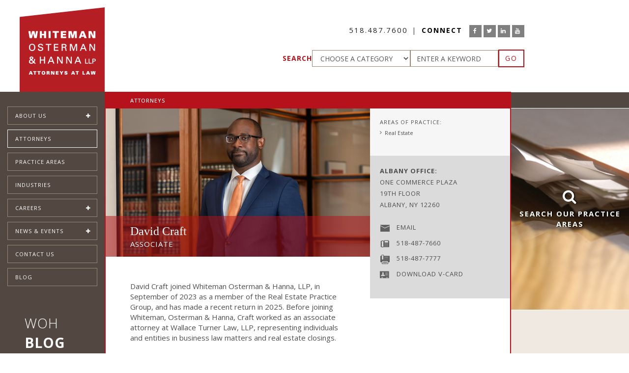

--- FILE ---
content_type: text/html;charset=UTF-8
request_url: https://www.woh.com/attorneys/160/david-craft/
body_size: 9243
content:

<!DOCTYPE html>
<html lang="en">

<head>
    <title>Attorney David Craft - Whiteman Osterman & Hanna LLP - Albany, NY</title>
    <meta charset="utf-8">
    <meta http-equiv="X-UA-Compatible" content="IE=edge">
    <meta name="viewport" content="width=device-width, initial-scale=1">
	<link rel="shortcut icon" href="https://www.woh.com/favicon.ico">
	
	<meta name="Description" content="Attorney David Craft - Whiteman Osterman & Hanna LLP - Albany, NY" />
    <meta name="Keywords" content="Attorney, David Craft, Albany, NY" />
    <meta name="Author" content="Spiral Design Studio (www.spiraldesign.com)" />
	<meta name="revisit-after" content="30 days" />
	<meta name="revisit" content="30 days" />
	
	
	<meta property="og:title" content="Attorney David Craft" />
	<meta property="og:url" content="http://www.woh.com/attorneys/160/david-craft/" />
	<meta property="og:image" content="https://www.woh.com/img/attorney_pics/image-230914031031211.jpg" />
	<meta property="og:site_name" content="Whiteman Osterman & Hanna LLP" />
	<meta property="og:description" content="Attorney David Craft - Whiteman Osterman & Hanna LLP - Albany, NY" />
	<meta property="og:type" content="Website"/>
	<meta name="twitter:card" content="summary" />
	<meta name="twitter:title" content="Attorney David Craft" />
	<meta name="twitter:description" content="Attorney David Craft - Whiteman Osterman & Hanna LLP - Albany, NY" />
	<meta name="twitter:image" content="https://www.woh.com/img/attorney_pics/image-230914031031211.jpg" />
	<meta itemprop="image" content="https://www.woh.com/img/attorney_pics/image-230914031031211.jpg" />
	<meta name="DC.Title" content="Attorney David Craft" />
	<meta name="DC.Subject" content="Attorney David Craft - Whiteman Osterman & Hanna LLP - Albany, NY" />
	<meta name="DC.Description" content="Attorney David Craft - Whiteman Osterman & Hanna LLP - Albany, NY" />


    
	<link href="https://www.woh.com/css/bootstrap.min.css" rel="stylesheet">

    <!-- HTML5 Shim and Respond.js IE8 support of HTML5 elements and media queries -->
    <!-- WARNING: Respond.js doesn't work if you view the page via file:// -->
    <!--[if lt IE 9]>
        <script src="https://oss.maxcdn.com/libs/html5shiv/3.7.0/html5shiv.js"></script>
        <script src="https://oss.maxcdn.com/libs/respond.js/1.4.2/respond.min.js"></script>
    <![endif]-->

	
	<script src="https://www.woh.com/js/jquery.min.js"></script>
	<script src="https://www.woh.com/js/bootstrap.min.js"></script>

	
	<link rel="stylesheet" href="https://www.woh.com/js/owl-carousel/owl.carousel.css">
	<link rel="stylesheet" href="https://www.woh.com/js/owl-carousel/owl.theme.default.css">
	<script src="https://www.woh.com/js/owl-carousel/owl.carousel.js"></script>

	
	
	
	<link rel="stylesheet" href="https://www.woh.com/js/magnific-popup/magnific-popup.css">
	<script src="https://www.woh.com/js/magnific-popup/jquery.magnific-popup.js"></script>


	

	
	<link rel="preconnect" href="https://fonts.googleapis.com">
	<link rel="preconnect" href="https://fonts.gstatic.com" crossorigin>
	<link href="https://fonts.googleapis.com/css2?family=Open+Sans:ital,wght@0,300..800;1,300..800&display=swap" rel="stylesheet">

	
	<link href="https://www.woh.com/css/font-awesome.min.css" rel="stylesheet">
	<link href="https://www.woh.com/css/jasny-bootstrap.css" rel="stylesheet">
	<link href="https://www.woh.com/css/datepicker.css" rel="stylesheet">
	<link href="https://cdn.spiraldesign.com/css/froala-front-end.css" rel="stylesheet">
	<link href="https://www.woh.com/css/style.css" rel="stylesheet">
	<link href="https://www.woh.com/css/responsive.css" rel="stylesheet">
	<link href="https://www.woh.com/css/cam.css" rel="stylesheet">

	
	

	<!-- Google tag (gtag.js) -->
	<script async src="https://www.googletagmanager.com/gtag/js?id=G-Y4DZT55N6J"></script>
	<script>
	  window.dataLayer = window.dataLayer || [];
	  function gtag(){dataLayer.push(arguments);}
	  gtag('js', new Date());

	  gtag('config', 'G-Y4DZT55N6J');
	</script>

	<!-- Facebook Pixel Code -->
	<script>
		!function(f,b,e,v,n,t,s)
		{if(f.fbq)return;n=f.fbq=function(){n.callMethod?
			n.callMethod.apply(n,arguments):n.queue.push(arguments)};
			if(!f._fbq)f._fbq=n;n.push=n;n.loaded=!0;n.version='2.0';
			n.queue=[];t=b.createElement(e);t.async=!0;
			t.src=v;s=b.getElementsByTagName(e)[0];
			s.parentNode.insertBefore(t,s)}(window,document,'script',
			'https://connect.facebook.net/en_US/fbevents.js');
			fbq('init', '1988579614717979');
			fbq('track', 'PageView');
	</script>
	<noscript>
		<img height="1" width="1"
		src="https://www.facebook.com/tr?id=1988579614717979&ev=PageView
		&noscript=1"/>
	</noscript>
	<!-- End Facebook Pixel Code -->


	

</head>

<body class="attorney-template">


<!-- BEGIN: Main Content HTML -->
<header class="header">
<div class="container-fluid">
    <div class="row">
        <div id="logo" class="col-sm-2">
           <a class="navbar-brand" href="https://www.woh.com/" title="Whiteman Osterman & Hanna LLP"><img src="https://www.woh.com/img/logo.png" alt="Whiteman Osterman & Hanna LLP" /></a>
        </div>
        <div id="header" class="col-sm-10">
			<div class="mnavbutton"><i class="fa fa-bars" aria-hidden="true"></i></div>
			<div class="header-content">
				<ul class="contact-meta header">
					<li class="phone"><a href="tel:518.487.7600">518.487.7600</a></li>
					
					<li class="social">
						<span>CONNECT</span>
						
						
						
						<ul>
							
							<li><a href="https://www.facebook.com/Whiteman-Osterman-Hanna-346665819109872/" target="_blank" title="Facebook"><i class="fa fa-facebook"></i></a></li>
							
							<li><a href="https://twitter.com/wohlaw" target="_blank" title="Twitter"><i class="fa fa-twitter"></i></a></li>
							
							<li><a href="https://www.linkedin.com/company/whiteman-osterman-&-hanna-llp" target="_blank" title="LinkedIn"><i class="fa fa-linkedin"></i></a></li>
							
							<li><a href="https://www.youtube.com/channel/UC8ya-Dp7x0KdF9p2BMaI_BQ" target="_blank" title="YouTube"><i class="fa fa-youtube"></i></a></li>
							
						</ul>
					</li>
				</ul>
				<div id="search">
					
					
					<form action="https://www.woh.com/includes/searchRedirect.cfm" name="searchForm" id="searchForm" method="post" class="form-default">
						<input type="hidden" name="formSubmit" id="formSubmit" value="1">
						<label>Search</label>
						<div class="input-group">
							<select name="searchCat" id="searchCat" class="form-control">
								<option value="0">CHOOSE A CATEGORY</option>
								<option value="attorney">Attorneys</option>
								<option value="practice">Practice Areas</option>
								<option value="news">News & Events</option>
							</select>
							
						</div>
						<input type="text" id="keyword" name="keyword" class="form-control" placeholder="ENTER A KEYWORD">
						
						<div class="cta"><button type="submit" class="btn btn-default">GO</button></div>
					</form>
				</div>
			</div>
        </div>
    </div>
</div>
<script type="text/javascript">
	$(function(){
		$('.mnavbutton').on('click', function(){
			$('#sidebar').toggleClass('active');
		});
	});
</script>


</header>


<div class="main">
	<div class="container-fluid">
		<div class="row full">
			<div id="sidebar" class="col-sm-2 site-grid">
				
				
<ul id="accordion" class="accordion">
	
			<li class="" data-id="2">
				<div class="link">About Us <i class="fa fa-plus"></i></div>
				<ul class="submenu">

					
						<li><a href="https://www.woh.com/about-us/">Overview</a></li>
					
					<li><a href="https://www.woh.com/about-us/woh-culture/" >WOH Culture</a></li>
					
					<li><a href="https://www.woh.com/about-us/public-affairs-roundtables/" >Public Affairs Roundtables</a></li>
					
					<li><a href="https://www.woh.com/about-us/woh-women-s-forum/" >WOH Women's Forum</a></li>
					
					<li><a href="http://www.woh.com/news/videos.cfm" >WOH Videos</a></li>
					
				</ul>
			</li>
		
			<li class="active">
				<a href="https://www.woh.com/attorneys/" class="link">Attorneys</a>
			</li>
		
			<li class="">
				<a href="https://www.woh.com/practice-areas/" class="link">Practice Areas</a>
			</li>
		
			<li class="">
				<a href="https://www.woh.com/industries/" class="link">Industries</a>
			</li>
		
			<li class="" data-id="8">
				<div class="link">Careers <i class="fa fa-plus"></i></div>
				<ul class="submenu">

					
						<li><a href="https://www.woh.com/careers/">Overview</a></li>
					
					<li><a href="https://www.woh.com/careers/compensation-and-benefits/" >Compensation and Benefits</a></li>
					
					<li><a href="https://www.woh.com/careers/about-the-area/" >About the Area</a></li>
					
				</ul>
			</li>
		
			<li class="" data-id="5">
				<div class="link">News & Events <i class="fa fa-plus"></i></div>
				<ul class="submenu">

					
						<li><a href="https://www.woh.com/news/">Latest News</a></li>
					<li><a href="https://www.woh.com/news/events.cfm">Events</a></li> <li><a href="https://www.woh.com/news/videos.cfm">Videos</a></li> 
				</ul>
			</li>
		
			<li class="">
				<a href="https://www.woh.com/contact-us/" class="link">Contact Us</a>
			</li>
		
			<li class="">
				<a href="https://www.woh.com/blog/" class="link">Blog</a>
			</li>
		
</ul>

<div class="clearfix"></div>




<div id="blog" data-index="4">
	<div class="grid-heading">WOH <strong>Blog</strong></div>
	<div class="blog-wrapper">
		<div class="text-block">
			<ul>
				

				<li>
					<div class="image" style="background-image: url(https://www.woh.com/img/blog/H1-B-Visa-2611781245758.jpg);"></div>
					<span class="date">Jan 14, 2026</span>
					<div><a href="https://www.woh.com/blog/267/Rare-Window-of-Opportunity-Higher-H-1B-Lottery-Selection-Chances-in-2026/" class="headline">Rare Window of Opportunity: Higher H-1B Lottery Selection Chances in 2026</a></div>
					
				</li>
				

				<li>
					<div class="image" style="background-image: url(https://www.woh.com/img/blog/image-251217011521893.jpg);"></div>
					<span class="date">Dec 17, 2025</span>
					<div><a href="https://www.woh.com/blog/265/UPDATED-TRAVEL-BAN-2025-President-Trump-Signs-Proclamation-Expanding-Fully-or-Partially-Barring-Travelers-and-Immigrants-from-39-Countries-effective-January-1-2026/" class="headline">UPDATED TRAVEL BAN 2025: President Trump Signs Proclamation Expanding Fully or Partially Barring Travelers and Immigrants from 39 Countries, effective January 1, 2026</a></div>
					
				</li>
				
			</ul>
			<a href="https://www.woh.com/blog/265/UPDATED-TRAVEL-BAN-2025-President-Trump-Signs-Proclamation-Expanding-Fully-or-Partially-Barring-Travelers-and-Immigrants-from-39-Countries-effective-January-1-2026/" class="link">SEE MORE &rsaquo;</a>
		</div>
	</div>

</div>


			</div>
			<div id="main" class="col-sm-10 site-grid grid-1-1">
				<div class="col-fluid content-container content-grid">
					<div class="pageHeader"><h1 class="sectionTitle">Attorneys</h1></div>
					<div class="pageBody">
						
						
						
						
						<div class="attorney-details clearfix">
						
							
							<div class="attorney-bio-container">

								<div class="bio-image mobile"><img src="https://www.woh.com/img/attorney_pics/image-230914031031211.jpg" alt="David Craft - "></div>
								
								<div class="attorney-details-mobile">
									
									
									<h2 class="name headline">David Craft</h2>
									
									<div class="title">Associate</div>
								</div>
											
								
								<div class="practice-areas bio-block">					
									
									<div class="heading">Areas of Practice:</div>
									<ul><li><a href="https://www.woh.com/practice-areas/16/Real-Estate-Practice-Group/">Real Estate</a></li</li>
								</div>
								
								
								
								
								
								
								<div class="address bio-block">
									
									<ul class="address-block">
										
										<strong>ALBANY Office:</strong><br>
										One Commerce Plaza <br>19th Floor <br>Albany, NY 12260<br><br>
										<li><span><img src="https://www.woh.com/img/icon-email.png" alt="Email"></span> 


<script language="JavaScript">
<!--
var xEM = "%64%63%72%61%66%74%40%77%6F%68%2E%63%6F%6D";
var uText = "Email"; 
function printEM() {
   document.write(unescape("%3C%61%20%68%72%65%66"));
   document.write("=\"&#109;&#097;&#105;&#108;&#116;&#111;&#058;");
   document.write(xEM);
   document.write("\"" +">"+uText + unescape("%3C%2F%61%3E"));
}
//-->
</script>



<script language="JavaScript" type="text/javascript">printEM();</script>
</li> <li><span><img src="https://www.woh.com/img/icon-phone.png" alt="Phone Number"></span> <a href="tel:518-487-7660">518-487-7660</a></li> <li><span><img src="https://www.woh.com/img/icon-fax.png" alt="Fax Number"></span> 518-487-7777</li> <li><span><img src="https://www.woh.com/img/icon-vcard.png" alt="V-Card"></span> <a href="https://www.woh.com/img/vcards/Craft_991190.vcf">Download V-Card</a></li> 
									</ul>
								</div>
							</div>
							
							<div class="attorney-detail-container" style="padding: 0px;">
																
								<div class="attorney-details-desktop">
									
									<div class="bio-image"><img src="https://www.woh.com/img/attorney_pics/image-230914031031211.jpg" alt="David Craft - "></div>
									
									
									<div class="name-badge">
										<h2 class="name headline">David Craft</h2>
										
										<div class="title">Associate</div>
									</div>
									
								</div>
											
								<div class="attorney-detail-subcontainer">
									
									
									
									
									<p>David Craft joined Whiteman Osterman &amp; Hanna, LLP, in September of 2023 as a member of the Real Estate Practice Group, and has made a recent return in 2025. Before joining Whiteman, Osterman &amp; Hanna, Craft worked as an associate attorney at Wallace Turner Law, LLP, representing individuals and entities in business law matters and real estate closings.</p> 
									<div class="heading">Representative Accomplishments</div>
									<ul><li>Represented several Capital Region nonprofits in real estate transactions for properties acquired for community use.</li><li>Counseled purchasers and sellers throughout all stages of residential real estate transactions and closings.</li><li>Represented charter schools, daycare centers, and small business in commercial lease negotiations.&nbsp;</li><li>Assisted nonprofits with entity formation and seeking recognition of federal tax-exemption status.&nbsp;</li></ul> 
									<div class="heading">Affiliations</div>
									<p>Craft is admitted to practice in New York State. He is a member of the New York State Bar Association and serves on the Board of Directors of the Community Foundation of the Greater Capital Region and the Capital District Black and Hispanic Bar Association.</p> 
									<div class="heading">Background/Education</div>
									<p>Craft holds a Bachelor of Science in Legal Studies from the University of Central Florida. He graduated from Brooklyn Law School in 2016 with his Juris Doctor and a certificate in Real Estate Law. He resides in Albany.</p> 
								</div>
							</div>
						</div>
						
						
						
					</div>
				</div>
				<div class="col-fixed content-grid">
					<div class="colHeader"></div>
					<div class="col-side-full">
						


<a class="popup-modal" href="#practice-modal" title="Search Our Practice Areas">
	<div class="practiceArea-widget image-block" style="background-image: url(https://www.woh.com/img/home/practice01.jpg);">
		<div class="caption"><i class="fa fa-search fa-2x" aria-hidden="true"></i><br>Search Our Practice Areas</div>
	</div>
</a>


<div id="practice-modal" class="practice-lightbox mfp-hide">
	
	
	<form action="https://www.woh.com/practice-areas/search-results.cfm" name="practiceSearch" id="practiceSearch" method="post" class="form-default">
		<input type="hidden" name="formSubmit" id="formSubmit" value="1">
		<input type="Text" name="keyword" id="keyword" value="" placeholder="ENTER A KEYWORD">
		<p class="divide-text">&mdash; OR &mdash;</p>
		<select name="practiceGroupID" id="practiceGroupID">
			<option value="0">SELECT A PRACTICE AREA</option>
			
			<option value="34">Banking and Financial Services</option>
			
			<option value="35">Business Restructuring, Creditors' Rights and Bankruptcy</option>
			
			<option value="20">Business, Corporate and Commercial</option>
			
			<option value="2">Education</option>
			
			<option value="7">Environmental</option>
			
			<option value="38">Family and Matrimonial Law</option>
			
			<option value="21">Federal and State Taxation</option>
			
			<option value="9">Government Relations</option>
			
			<option value="10">Health Care</option>
			
			<option value="11">Immigration</option>
			
			<option value="25">Intellectual Property and Technology Transfer</option>
			
			<option value="12">Labor and Employment Law</option>
			
			<option value="28">Land Use and Development</option>
			
			<option value="14">Litigation and Appeals</option>
			
			<option value="13">Municipal</option>
			
			<option value="30">Privacy, Cybersecurity and Information Management</option>
			
			<option value="24">Public Agency Regulatory Compliance</option>
			
			<option value="16">Real Estate</option>
			
			<option value="8">Trusts and Estates</option>
			

		</select>
		<p class="cta"><button type="submit" class="btn">GO</button></p>
	</form>
	<a class="popup-modal-dismiss" href="#"><i class="fa fa-times" aria-hidden="true"></i></a>
</div>


					</div>
				</div>
			</div>
		</div>
	</div>
</div>



<footer class="footer">
<div class="container-fluid">
    <div class="row full">
        <div class="col-sm-2 footer-block affiliates-block">
			<div class="heading" style="text-align: center">As Seen On:</div>
			<br />
			<div class="affiliates owl-carousel owl-theme">
				
				<div class="item"><a href="https://www.bizjournals.com/albany/c/best-places-to-work-2022/17753/whiteman-osterman-hanna-llp.html" target="_blank"><img src="https://www.woh.com/img/affiliates/2022-Best-Places-to-Work-22112912427855.jpg" title="Best Places to Work"></a></div>
				
				<div class="item"><a href="https://www.avvo.com/" target="_blank"><img src="https://www.woh.com/img/affiliates/logo_Avvo_5ijp6u0zmw.png" title="Avvo"></a></div>
				
				<div class="item"><a href="http://www.martindale.com/" target="_blank"><img src="https://www.woh.com/img/affiliates/logo_Martindale_0l9m0lij8u.png" title="Martindale"></a></div>
				
				<div class="item"><a href="http://www.superlawyers.com" target="_blank"><img src="https://www.woh.com/img/affiliates/logo_Super_Lawyers_dvw8znj2ig.png" title="Super Lawyers"></a></div>
				
			</div>
			<script>
			$('.affiliates').owlCarousel({
				items: 1,
				loop:true,
				nav:true,
				navText: ["<i class='fa fa-chevron-left' aria-hidden='true'></i>","<i class='fa fa-chevron-right' aria-hidden='true'></i>"],
				dots: false
			})
			</script>
		</div>
        <div class="col-sm-10 footer-block copy">
			<div class="contact-panel">
				<div class="row">
					<div class="col-sm-5">
						<div class="heading">Whiteman Osterman & Hanna LLP</div>
						<div class="row">
							<div class="col-sm-4">
								<div style="color: #B5121B;"><strong>Albany Office:</strong></div>
								One Commerce Plaza<br>
								99 Washington Avenue, Suite 1900<br> Albany, NY 12260 
								<br><br>							
							</div>
							<div class="col-sm-4">
								<div style="color: #B5121B;"><strong>Corporate Woods Office:</strong></div>
								20 Corporate Woods Blvd<br>
								Suite 500<br>
								Albany, NY 12211<br>
								<br><br>
							</div>
							<div class="col-sm-4">
								<div style="color: #B5121B;"><strong>Poughkeepsie Office:</strong></div>
								510 Haight Ave<br>
								Suite 202<br>
								Poughkeepsie, NY 12603
								<br><br>
							</div>
						</div>
						
						<ul class="contact-meta">
							<li class="phone"><a href="tel:518.487.7600" style="">518.487.7600</a></li>
							
							<li class="social">
								<span>CONNECT</span>
								
								
								
								<ul>
									
									<li><a href="https://www.facebook.com/Whiteman-Osterman-Hanna-346665819109872/" target="_blank" title="Facebook"><i class="fa fa-facebook"></i></a></li>
									
									<li><a href="https://twitter.com/wohlaw" target="_blank" title="Twitter"><i class="fa fa-twitter"></i></a></li>
									
									<li><a href="https://www.linkedin.com/company/whiteman-osterman-&-hanna-llp" target="_blank" title="LinkedIn"><i class="fa fa-linkedin"></i></a></li>
									
									<li><a href="https://www.youtube.com/channel/UC8ya-Dp7x0KdF9p2BMaI_BQ" target="_blank" title="YouTube"><i class="fa fa-youtube"></i></a></li>
									
								</ul>
							</li>
						</ul>

					</div>
					<div class="col-sm-7 last">
						<div class="text-block">
							<div class="grid-heading">About Us</div>
							<p>Whiteman Osterman &amp; Hanna maintains a diverse legal practice that brings the sophistication and experience of a large, full-service law firm to its clients while maintaining an individualized, client-centered approach and emphasizing the efficiency that only a local law firm can provide.</p>
							<a href="https://www.woh.com/about-us/" class="link">More &rsaquo;</a>
						</div>
					</div>
				</div>
			</div>
			<div class="copyright-panel">
				<div class="row">
					<div class="col-lg-8">
						<p>&copy; Whiteman Osterman & Hanna LLP 2026. All rights reserved. <a href="https://www.woh.com/privacy-policy/">Privacy Policy</a> | <a href="https://www.woh.com/disclaimer/">Disclaimer</a></p>
						<p>This web site contains attorney advertising. Prior results do not guarantee a similar outcome.</p>
					</div>
					<div class="col-lg-4 last">
						<p>Website by <a href="http://www.spiraldesign.com" target="_blank" name="Spiral Design Studio | Website Design , Albany, NY">Spiral Design Studio, LLC.</a></p>
					</div>
				</div>
			</div>
		</div>
	</div>
</div>
</footer>

<script>
$(function() {
	var Accordion = function(el, multiple) {
		this.el = el || {};
		this.multiple = multiple || false;

		// Variables
		var links = this.el.find('.link');
		// Event
		links.on('click', {el: this.el, multiple: this.multiple}, this.dropdown)
	}
	var	CFnavGroup = 4;

	$('.link').each(function(){
		var ele = $(this);
		var element = $(this).parent('li');
		// if there is a navid
		if(element.attr('data-id')){
			if( parseInt(element.attr('data-id')) === CFnavGroup ){
				ele.next().slideToggle();
				element.toggleClass('open');
			}
		}
	});

	Accordion.prototype.dropdown = function(e) {
		var $el = e.data.el;
			$this = $(this);
			$next = $this.next();


		$next.slideToggle();
		$this.parent().toggleClass('open');

		if (!e.data.multiple) {
			$el.find('.submenu').not($next).slideUp().parent().removeClass('open');
		}
	}
	var accordion = new Accordion($('#accordion'), false);
});

</script>

<script src="https://www.woh.com/js/jquery.matchHeight-min.js"></script>
<script>
$(function() {
	$('.site-grid').matchHeight();
	$('.home-grid').matchHeight();
	$('.content-grid').matchHeight();
	$('.footer-block').matchHeight();
	//$('.col-side-half').matchHeight();
});
</script>
<script src="https://www.woh.com/js/readmore.js"></script>

<!-- Practices Lightbox -->
<script>
$(function () {
	$('.popup-modal').magnificPopup({
		type: 'inline',
		preloader: false,
		focus: '#username',
		modal: true
	});
	$(document).on('click', '.popup-modal-dismiss', function (e) {
		e.preventDefault();
		$.magnificPopup.close();
	});
});
</script>

<script>
$(document).ready(function() {
	$('.popup-youtube').magnificPopup({
		disableOn: 700,
		type: 'iframe',
		mainClass: 'mfp-fade',
		removalDelay: 160,
		preloader: false,

		fixedContentPos: false
	});
});
</script>

<script src="https://www.woh.com/js/jasny-bootstrap.min.js"></script>
<script src="https://www.woh.com/js/datepicker.js"></script>




<script type="text/javascript"> _linkedin_data_partner_id = "212521"; </script><script type="text/javascript"> (function(){var s = document.getElementsByTagName("script")[0]; var b = document.createElement("script"); b.type = "text/javascript";b.async = true; b.src = "https://snap.licdn.com/li.lms-analytics/insight.min.js"; s.parentNode.insertBefore(b, s);})(); </script> <noscript> <img height="1" width="1" style="display:none;" alt="" src="https://dc.ads.linkedin.com/collect/?pid=212521&fmt=gif" /> </noscript>




</body>
</html>


--- FILE ---
content_type: text/css
request_url: https://www.woh.com/css/style.css
body_size: 9311
content:
/* Global Styles */
body, html {
	height: 100%;
}
body {
	color: #4d4d4d;
	font-family: 'Open Sans', sans-serif;
	font-size: 15px;
    margin: 0px;
	padding: 0px;
}

h2 {
	color: #B5121B;
	font-family: Georgia, "Times New Roman", Times, serif;
	font-size: 24px;
	font-weight: 500;
	line-height: 32px;
	margin: 0 0 15px 0;
}

h3 {
	color: #4d4d4d;
	font-family: 'Open Sans', sans-serif;
	font-size: 18px;
	font-weight: 400;
	line-height: 24px;
	margin: 0 0 15px 0;
}

h4 {
	color: #4d4d4d;
	font-family: 'Open Sans', sans-serif;
	font-size: 11px;
	font-weight: 400;
	letter-spacing: 1px;
	margin: 0px;
	text-transform: uppercase;
}

p {
	margin: 0 0 20px 0;
}
p:last-child {
	margin: 0px;
}

a, li a {
	color: #963719;
	text-decoration: none;
}
a:hover, li a:hover, .attorney-list .profiles > li a:hover, .practice-listing .full-list > li a:hover {
	color: #8b6421;
	text-decoration: underline;
}
a:focus {
	outline: none;
}

ul {
	margin: 0 0 20px 0;
}
li {
	list-style-type: square;
	margin: 0px 0px 10px 0px;
}
ol > li {
	list-style-type: inherit;	
}
ol > li > ul > li {
	list-style-type: lower-latin;
	margin: 0 0 15px 0;
}
li > ul {
	margin-top: 20px;
}

hr {
	background-color: #e4c398;
	height: 1px;
	border: none;
	width: 100%;
}

.readmore-js-toggle {
	text-align: center;
}
.readmore-js-collapsed + .readmore-js-toggle {
	color: #B5121B;
	font-weight: 600;
	text-decoration: none;
	padding-top: 100px;
	position: relative;
	margin-top: -75px;
	/* Permalink - use to edit and share this gradient: http://colorzilla.com/gradient-editor/#7db9e8+0,ffffff+60,ffffff+100,ffffff+100&0+0,1+60,1+100 */
	background: -moz-linear-gradient(top,  rgba(125,185,232,0) 0%, rgba(255,255,255,1) 70%, rgba(255,255,255,1) 100%); /* FF3.6-15 */
	background: -webkit-linear-gradient(top,  rgba(125,185,232,0) 0%,rgba(255,255,255,1) 70%,rgba(255,255,255,1) 100%); /* Chrome10-25,Safari5.1-6 */
	background: linear-gradient(to bottom,  rgba(125,185,232,0) 0%,rgba(255,255,255,1) 70%,rgba(255,255,255,1) 100%); /* W3C, IE10+, FF16+, Chrome26+, Opera12+, Safari7+ */
	filter: progid:DXImageTransform.Microsoft.gradient( startColorstr='#007db9e8', endColorstr='#ffffff',GradientType=0 ); /* IE6-9 */
}
.readmore-js-toggle {
	color: #B5121B;
	font-weight: 600;
	text-decoration: none;
	position: relative;
}

.pageHeader {
	background-color: #B5121B;
	padding: 10px 50px;
}
.sectionTitle {
	color: #fff;
	font-size: 11px;
	letter-spacing: 1px;
	margin: 0px;
	text-transform: uppercase;
}
.pageTitle {
	color: #4d4d4d;
	font-family: 'Open Sans', sans-serif;
	font-size: 11px;
	letter-spacing: 1px;
	line-height: normal;
	margin: 0 0 5px 0;
	text-transform: uppercase;
}
.heading {
	color: #4d4d4d;
	font-size: 11px;
	letter-spacing: 1px;
	margin-bottom: 10px;
	text-transform: uppercase;
}

/* BEGIN: Template Styles */

.accordion {
	float: right;
	width: 100%;
	max-width: 360px;
	margin: 30px auto 20px;
	padding: 0px;
}
.accordion li {
	border: 1px solid #998675;
	font-size: 12px;
	list-style-type: none;
	margin-bottom: 10px;
}
.accordion > li:hover,
.accordion > li:focus,
.accordion li.active {
	border: 1px solid #fff;
}
.accordion .link,
.accordion .link a {
	cursor: pointer;
	display: block;
	padding: 10px 15px;
	color: #fff;
	font-size: 11px;
	letter-spacing: 1px;
	position: relative;
	text-decoration: none;
	text-transform: uppercase;
	-webkit-transition: all 0.4s ease;
	-o-transition: all 0.4s ease;
	transition: all 0.4s ease;
}
.accordion .link:hover,
.accordion .link a:hover {
	text-decoration: none;
}
.accordion li:last-child .link { border-bottom: 0; }
.accordion li i {
	position: absolute;
	top: 13px;
	left: 12px;
	color: #fff;
	-webkit-transition: all 0.4s ease;
	-o-transition: all 0.4s ease;
	transition: all 0.4s ease;
}
.accordion li i.fa {
	right: 12px;
	left: auto;
}

.accordion li i.fa:before {
    content: "\f067"
}

.accordion li.open i.fa:before {
    content: "\f068"
}

/*.accordion li.open .link { color: #b63b4d; }*/
/*.accordion li.open i { color: #b63b4d; }*/
/*.accordion li.open i.fa-chevron-plus {
	-webkit-transform: rotate(180deg);
	-ms-transform: rotate(180deg);
	-o-transform: rotate(180deg);
	transform: rotate(180deg);
}*/

/**
 * Submenu
 -----------------------------*/
/*.active .submenu {display:block;}*/
.submenu {
	display: none;
	font-size: 14px;
	margin: 0px;
	padding: 0px 0px 15px 0px;
}
.submenu li { border: none; margin: 0px; }
.submenu a {
	display: block;
	text-decoration: none;
	color: #fff;
	padding: 5px 15px;
	-webkit-transition: all 0.25s ease;
	-o-transition: all 0.25s ease;
	transition: all 0.25s ease;
}
.submenu a:before {
	content: ">";
	padding-right: 10px;
}
.submenu a:hover {
	background: #B5121B;
	color: #FFF;
	text-decoration: none;
}

.header #logo {
	padding-right: 0px;
	text-align: right;
}

.navbar-brand {
	display: inline-block;
	float: none;
	height: auto;
	padding: 15px 0px 0px 0px;
	vertical-align: bottom;
}

#sidebar {
	background-color: #534741;
	/*border-top: 1px solid #fff;*/
	position: relative;
	z-index: 1500;
}

#main {
	padding: 0px;
}

#header {
	height: 147px;
	position: relative;
}

.header-content {
	margin: 0px;
	padding: 0px;
	position: absolute;
	bottom: 10px;
	right: 20%;
	display: flex;
	flex-direction: column;
	align-items: flex-end;
}
.contact-meta {
	margin: 0px;
	padding: 0px;
}
.contact-meta > li {
	display: inline-block;
	margin: 0px;
}
.contact-meta > li:after {
	content: "|";
	padding: 0px 5px 0px 8px;
}
.contact-meta li:last-child:after {
	content: "";
}
.contact-meta > li.phone {
	letter-spacing: 2px;
}
.contact-meta > li.email span {
	display: inline;
	font-size: 14px;
	font-weight: bold;
	letter-spacing: 2px;
	margin-left: 10px;
}
.contact-meta > li.email i {
	color: #B5121B;
}
.contact-meta > li.email a {
	color: #000000;
	text-decoration: none;
}
.contact-meta > li.social span {
	color: #000000;
	display: inline;
	font-size: 14px;
	font-weight: bold;
	letter-spacing: 2px;
	margin-right: 10px;
}
.contact-meta > li.social ul {
	display: inline;
	margin: 0px;
	padding: 0px;
}
.contact-meta > li.social ul > li {
	display: inline;
}
.contact-meta > li.social li i {
	color: #ffffff;
	font-size: 12px;
}
.contact-meta > li.social li > a {
	background-color: #808080;
	display: inline-block;
	width: 25px;
	height: 25px;
	text-align: center;
}
.contact-meta > li.social li > a:hover,.contact-meta > li.social li > a:focus {
	background-color: #B5121B;
}

.section {
	border-top: 1px solid #fff;
	/*border-right: 1px solid #fff;*/
}
.section h4 {
	color: #000000;
	font-weight: 600;
	letter-spacing: 2px;
	text-transform: uppercase;
}
.section .title {
	background-color: #b5121b;
	border-bottom: 1px solid #fff;
	color: #fff;
	font-size: 15px;
	font-weight: 600;
	letter-spacing: 1px;
	padding: 12px 15px;
	text-align: center;
	text-transform: uppercase;
}
.text-block .inner {
	color: #4d4d4d;
	font-size: 16px;
	line-height: 24px;
	padding: 25px;
}
.text-block .inner p {
	margin: 0px;
}
.text-block a {
	display: inline-block;
	margin: 10px 0px 0px 0px;
}
.text-block .link {
	color: #B5121B;
	font-size: 13px;
	font-weight: 600;
	text-transform: uppercase;
}
.text-block a {
	color: #B5121B;
	text-decoration: none;
}

.text-block.quote {
	background-color: #e4c398;
	padding: 15px 0px;
}
.text-block.quote .inner {
	background-image: url(../img/quote_top.png), url(../img/quote_bottom.png);
	background-position: left top, right bottom;
	background-repeat: no-repeat, no-repeat;
	padding: 50px 25px;
}
.text-block.quote .inner p {
	color: #5C4538;
	font-family: Georgia, "Times New Roman", Times, serif;
	font-size: 20px;
	line-height: 26px;
}
.text-block.quote .inner span {
	display: inline-block;
	font-size: 12px;
	letter-spacing: 1px;
	margin-top: 10px;
	text-transform: uppercase;
}

.text-block.news-event .date {
	font-size: 10px;
	letter-spacing: 2px;
	text-transform: uppercase;
}
.text-block.news-event .headline {
	font-size: 18px;
	margin-bottom: 15px;
}
.text-block.news-event p {
	font-size: 14px;
}

.text-block.quote.sidebar {
	background-color: #4a3f39;
	float: left;
}
.text-block.quote.sidebar .inner p {
	color: #dfdcd8;
}

.more-headlines .inner {
	padding-top: 0px;
}
.more-headlines ul {
	margin: 0px;
	padding: 0px;
	display: flex;
	flex-flow: row wrap;
	gap: 30px;
}
.more-headlines ul > li {
	flex-basis: calc(50% - 30px);
	max-width: calc(50% - 30px);
	list-style-type: none;
	margin: 0px 0px 15px 0px;
	position: relative;
	xpadding-left: 10px;
}
/*.more-headlines ul > li:before {
	content: "\203A";
	position: absolute;
	left: 0px;
	top: -1px;
}*/
.more-headlines ul > li a {
    color: #231f20;
	display: inline;
	font-size: 15px;
	font-weight: 600;
	line-height: normal;
	margin: 0px;
}
.more-headlines ul > li a:hover {
    text-decoration: underline;	
}
.more-headlines ul > li .date {
	display: block;
	font-size: 11px;
	line-height: normal;
	text-transform: uppercase;
}

.video-block {
	background-position: center center;
	background-repeat: no-repeat;
	border-bottom: 1px solid #fff;
	/*height: 425px;*/
	overflow: hidden;
	position: relative;
	width: 100%;
	height: 0;
	padding-top:137%;
	background-size: 100% auto;
	background-repeat: no-repeat;
}
.video-block:last-child {
	border: none;
}
.video-block .caption {
	color: #fff;
	letter-spacing: 2px;
	text-align: center;
	text-transform: uppercase;
	padding: 0px 15px;
	position: absolute;
	text-align: center;
	top: 50%;
	transform: translate(0, -50%);
	width: 100%;
}
.video-block .caption a {
	background-color: rgba(163,0,21,.80);
	border-radius: 10px;
	color: #fff;
	font-size: 11px;
	padding: 10px;
	text-decoration: none;
}
.video-block .caption img {
	display: inline;
	width: auto;
}

/*#industries .carousel-block .item,
#practice .carousel-block .item {

}*/

.col-side-half .carousel-block .item {
	height: 312px;
}

.industries-carousel .content p,
.practice-carousel .content p {
	letter-spacing: 1px;
	font-size: 18px;
}
.industries-carousel .owl-controls,
.practice-carousel .owl-controls {
	position: absolute;
	bottom: 10px;
	width: 100%;
}
.industries-carousel .owl-controls .owl-nav,
.practice-carousel .owl-controls .owl-nav {
	margin: 0px;
}
.industries-carousel .owl-dots .owl-dot span,
.practice-carousel .owl-dots .owl-dot span {
	border-radius: 0px;
	color: #999999;
	height: 7px;
	width: 7px;
}
.industries-carousel .owl-dots .owl-dot.active span, .industries-carousel .owl-dots .owl-dot:hover span,
.practice-carousel .owl-dots .owl-dot.active span, .practice-carousel .owl-dots .owl-dot:hover span {
	background-color: #fff;
}

.newsvideo-embed-container {
	position: relative;
	padding-bottom: 56.25%;
	height: 0;
	overflow: hidden;
	max-width: 100%;
}
.newsvideo-embed-container iframe, .newsvideo-embed-container object, .newsvideo-embed-container embed {
	position: absolute;
	top: 0;
	left: 0;
	width: 100%;
	height: 100%;
}

#attorneys .image-block {
	width: 100%;
	height: 0;
	padding-top:171%;
	background-size: 100% auto;
	background-repeat: no-repeat;
}

.image-block.industriesArea-widget {
	height:585px !important;
}

.image-block.practiceArea-widget {
	width: 100%;
	height: 0;
	padding-top:171%;
	background-size: 100% auto;
	background-repeat: no-repeat;
}

.image-block {
	background-position: center;
	background-repeat: no-repeat;
	background-size: cover;
	border-bottom: 1px solid #fff;
	height: 425px;
	overflow: hidden;
	position: relative;
}
.image-block:last-child {
	border: none;
}
.image-block > a {
	display: block;
	height: 100%;
	width: 100%;
}

.home-template .image-block {
	height: 360px;
}
.image-block .caption {
	color: #fff;
	font-weight: 700;
	letter-spacing: 2px;
	text-align: center;
	text-shadow: 2px 0px 2px rgba(0, 0, 0, .75);
	text-transform: uppercase;
	padding: 0px 15px;
	position: absolute;
	top: 50%;
	transform: translate(0, -50%);
	width: 100%;
}
.image-block i {
	margin-bottom: 10px;
}

.carousel-block {
	border-bottom: 1px solid #fff;
	overflow: hidden;
	position: relative;
}
.carousel-block .item {
	background-position: center;
	background-repeat: no-repeat;
	background-size: cover;
	padding: 65px 25px;
	min-height: 350px;
	height: auto;
	text-align: center;
}
.carousel-block .owl-item img {
	display: inline;
	margin-bottom: 15px;
	position: relative;
	width: auto !important;
	z-index: 100;
}
.carousel-block .icon {
	display: inline;
	margin-bottom: 15px;
	position: relative;
	width: auto !important;
	z-index: 100;
}
.carousel-block p {
	color: #fff;
	font-size: 18px;
	letter-spacing: 1px;
}
.carousel-block a {
	border: 1px solid #e4c398;
	color: #e4c398;
	padding: 7px 20px;
	text-decoration: none;
	text-transform: uppercase;
}
.carousel-block .content {
	padding: 0px 25px;
	position: relative;
	z-index: 100;
}
.carousel-block .overlay {
	position: absolute;
	top: 0px;
	right: 0px;
	bottom: 0px;
	left: 0px;
	background: rgba(51,51,51,.55);
	z-index: 50;
}

.contact-widget .map {
	height: 350px;
	max-width: 100%;
}

.address {
	background-color: #dbdbdb;
}
.address .inner {
	font-size: 13px;
	line-height: normal;
}
.network {
	background-color: #f7ede0;
}

.network .social ul {
	margin: 20px 0 0 0;
	padding: 0px;
}
.network .social ul > li {
	display: inline;
	margin: 0px;
}
.network .social li i {
	color: #ffffff;
	font-size: 14px;
}
.network .social li > a {
	background-color: #808080;
	display: inline-block;
	padding: 5px 0 0 0 !important;
	width: 35px;
	height: 35px;
	text-align: center;
}


.section#news .p1 {
	height: 290px;
}
.section#news .p2 {
	height: 290px;
}
.section#careers .p1 {
	height: 360px;
}

#news .grid-heading {
	color: #231f20;
	font-size: 28px;
	font-weight: 300;
	margin-bottom: 30px;
}

.mainGrid .owl-nav {
	display: none;
}

.featured .section {
	border: 2px solid #B5121B;
}
.featured .section .title {
	background-color: #B5121B;
	border: none;
	position: relative;
}
.featured .section .title:after {
    display: block;
    content: "";
    width: 26px;
    height: 13px;
    background: transparent url('../img/featured-arrow.png') no-repeat;
	position: absolute;
	bottom: -13px;
	left: 50%;
	transform: translate(-50%, 0);
	z-index: 100000;
}

.featured-block .noevent a{
	pointer-events: none;
}
.featured-block .next,.featured-block .prev{
	position:absolute;
	top:1px;
	width:50px;
	height:32px;
	display:block;

	z-index:1500;
	cursor:pointer;
	background:rgba(255,255,255,.7);
	color:#333333;
	padding:0 0 0 0;
	text-align:center;
	left:1px;
}
.featured-block .next img,.featured-block .prev img{
	position: absolute;
	top: 50%;
	left: 50%;
	transform: translate(-50%, -50%);
}
.featured-block .next{
	left:initial;
	right:1px;
}
.attorneysnext{
	position: absolute;
	left:100%;
	top:0px;
	height:100%;
	width:50px;
	text-align: center;
	background:#f2f2f2;
}
.attorneysprev{
	position: absolute;
	right:100%;
	top:0px;
	height:100%;
	width:50px;
	text-align: center;
	background:#f2f2f2;
}
.attorneysnext i, .attorneysnext em,
.attorneysprev i, .attorneysprev em{
	position: absolute;
	top:50%;
	left:50%;
	font-size:25px;
	color:#777777;

	-webkit-transform: translate(-50%,-50%);
	-moz-transform: translate(-50%,-50%);
	-ms-transform: translate(-50%,-50%);
	-o-transform: translate(-50%,-50%);
	transform: translate(-50%,-50%);
}
.attorneysnext:hover,
.attorneysprev:hover{
	cursor:pointer;
	background:#f7efe5;
}
.attorneysnext:hover i, .attorneysnext:hover em,
.attorneysprev:hover i, .attorneysprev:hover em{
	color: #ca9443;
}


.team .listing{
	position: relative;
	background:#f2f2f2;

}
.team .listing .item ul {
	margin: 0;
	padding: 0;
}
.team .listing .item ul > li {
	float: left;
	list-style-type: none;
	margin: 0px;
	width: 25%;
}
.team .listing .item ul > li > a {
	display: block;
	text-decoration: none;
	margin: 1px;
	position: relative;
	text-align: center;
}
.team .listing .item ul > li img {
	height: auto;
	max-width: 100%;
}
.team .listing .item ul > li .card {
	color: #fff;
	font-size: 12px;
	letter-spacing: 1px;
	line-height:20px;
	padding: 0px 15px 15px 15px;
	position: absolute;
	bottom: 0px;
	width: 100%;
	z-index: 100;
}
.team .listing .item ul > li .name {
	font-family: Georgia, "Times New Roman", Times, serif;
}
.team .listing .item ul > li .category {
	text-transform: uppercase;
}
.team .listing .item ul > li > a .overlay {
	background-color: #c69c6d;
	opacity: .70;
	position: absolute;
	top: 0px;
	bottom: 0px;
	left: 0px;
	right: 0px;
	z-index: 50;
}
.team .listing .item ul > li > a:hover .overlay {
	opacity: 0;
}

.team .filters {
	margin: 25px 0px;
}
.team .filters > ul {
	margin: 0;
	padding: 0;
	display: inline-block;
}
.team .filters > ul > li {
	color: #c7b299;
	display: inline-block;
	font-size: 12px;
	letter-spacing: 1px;
	list-style-type: none;
	margin: 0 5px;
}
.team .filters > ul > li:after {
	content: " | ";
	padding-left: 5px;
}
.team .filters > ul > li:last-child:after {
	content: "";
}
.team .filters > ul > li a {
	color: #534741;
	text-decoration: none;
	text-transform: uppercase;
	margin: 0 10px 10px 0;
}
.team .filters > ul > li a.active {
	color: #B5121B;
	text-decoration: underline;
}

.attorney-list h2.category {
	color: #07352c;
	font-family: 'Montserrat', sans-serif;
	font-size: 22px;
	font-weight: 700;
	margin: 0 0 25px 0;
	overflow: hidden;
	text-align: center;
	text-transform: uppercase;
}
.attorney-list h2.category.no-span {
    display: table;
    white-space: nowrap;
}
.attorney-list h2.category.no-span:before, .attorney-list h2.category.no-span:after {
      border-top: 2px solid #07352c;
      content: '';
      display: table-cell;
      position: relative;
      top: 0.5em;
      width: 45%;
    }
.attorney-list h2.category.no-span:before { right: 1.5%; }
.attorney-list h2.category.no-span:after { left: 1.5%; }

.attorney-list .profiles {
	margin: 0px;
	padding: 0px;
	-moz-column-count: 3;
	-webkit-column-count: 3;
	column-count: 3;
	-webkit-column-gap: 5px; /* Chrome, Safari, Opera */
	-moz-column-gap: 5px; /* Firefox */
	column-gap: 5px;
}
@media (min-width: 481px) and (max-width: 1499px) {
.attorney-list .profiles {
       -moz-column-count: 2;
    -webkit-column-count: 2;
            column-count: 2;	
}
}
@media screen and (max-width: 480px) {
.attorney-list .profiles {
       -moz-column-count: 1;
    -webkit-column-count: 1;
            column-count: 1;
  }
}
.attorney-list .profiles > li {
	list-style-type: none;
	margin: 0px 0px 3px 0px;
	position: relative;
	padding-left: 10px;
	width: 100%;
}
.attorney-list .profiles > li:before {
	content: "\203A";
	position: absolute;
	left: 0px;
	top: -1px;
}
.attorney-list .profiles > li a {
	color: #07352c;
	text-decoration: none;
}

.attorney-template .pageBody {
	padding: 0px;
}

.attorney-detail-container {
	padding: 50px;
	float: left;
	width:calc(100% - 285px);
}
.attorney-bio-container {
	width: 285px;
	float: right;
}

.attorney-detail-subcontainer {
	padding: 50px;	
}

.attorney-details-mobile {
	display: none;
	padding: 25px 15px;
}
.attorney-details-desktop {
	position: relative;
}

.attorney-details .name-badge {
	position: absolute;
	bottom: 0px;
	right: 0px;
	left: 0px;
	background-color: rgba(181,18,27,.5);
	padding: 15px 50px;
}
.attorney-details .name-badge .name,
.attorney-details .name-badge .title {
	color: #fff;	
}

.attorney-details .name {
	color: #B5121B;
	font-family: Georgia, "Times New Roman", Times, serif;
	font-size: 24px;
	margin: 0px;
}
.attorney-details .title {
	color: #B5121B;
	letter-spacing: 1px;
	text-transform: uppercase;
}
.attorney-details .attorney-detail-container .heading {
	color: #B5121B;
	font-size: 12px;
	margin-bottom: 5px;
}
.attorney-details .bio-image.mobile {
	display: none;	
}
.attorney-details .bio-image {
	text-align: center;
}
.attorney-details .bio-image > img {
	max-width: 100%;	
}
.attorney-details .bio-block {
	padding: 20px 20px 30px 20px;
}
.attorney-details .bio-block .heading {
	margin: 0 0 7px 0;
}
.attorney-details .bio-block ul {
	margin: 0px;
	padding: 0px;
}
.attorney-details .bio-block ul > li {
	list-style-type: none;
	margin-bottom: 8px;
}
.attorney-details .practice-areas.bio-block ul > li {
	position: relative;
	padding-left: 10px;
}
.attorney-details .practice-areas.bio-block ul > li:before {
	font-family: FontAwesome;
	content: "\f105";
	position: absolute;
	left: 0px;
}
.attorney-details .bio-block ul > li a {
	color: #4d4d4d;
	text-decoration: none;
}
.attorney-details .bio-block ul > li a:hover, .attorney-details .bio-block ul > li a:hover {
	text-decoration: underline;
}
.attorney-details .practice-areas {
	background-color: #f6f6f6;
	border-bottom: 1px solid #fff;
	font-size: 11px;
}

.attorneyFind {
	display: flex; 
	align-items: center;
}
.attorneyFind .divider {
	margin: 0 10px;
	text-align: center;
	padding: 5px 0;
}

.address-block {
	font-size: 13px;
	letter-spacing: 1px;
	line-height: 23px;
	text-transform: uppercase;
}
.address-block span {
	display: inline-block;
	width: 30px;
}

.practice-listing .practice-group {
	margin-bottom: 5px;
}
.practice-listing .practice {
	border: 1px solid #998675;
}
.practice-listing .practice a {
	display: block;
	color: #534741;
	font-size: 12px;
	letter-spacing: 1px;
	padding: 8px 25px 8px 15px;
	position: relative;
	text-decoration: none;
	text-transform: uppercase;
}
.practice-listing .practice a span {
	position: absolute;
	right: 15px;
	top: 4px;
	font-size: 16px;
}
.practice-listing .group {
	padding: 5px 15px;
}
.practice-listing .group span {
	font-size: 11px;
	cursor: pointer;
}
.practice-listing .group span i {
	margin-left: 10px;
}
.practice-listing .group-heading {
	margin-bottom: 5px;
}
.practice-listing .group-body > ul {
	margin: 0px;
	padding: 0px;
}
.practice-listing .group-body > ul > li {
	list-style-type: none;
	margin-bottom: 5px;
	position: relative;
	padding-left: 10px;
}
.practice-listing .group-body > ul > li:before {
	content: "\203A";
	position: absolute;
	left: 0px;
	top: -1px;
}
.practice-listing .group-body > ul > li a {
	color: #4d4d4d;
	text-decoration: none;
}
.practice-listing .group-body > ul > li a:hover {
	text-decoration: underline;
}
.practice-listing .full-list {
	margin: 0px;
	padding: 0px;
}
.practice-listing .full-list > li {
	list-style-type: none;
	margin: 0px 0px 3px 0px;
	padding-left: 10px;
	position: relative;
}
.practice-listing .full-list > li:before {
	content: "\203A";
	position: absolute;
	left: 0px;
	top: -1px;
}
.practice-listing .full-list > li a {
	color: #534741;
	text-decoration: none;
}

.practice-details .sidepanel {
	background-color: #fff;
	padding: 20px;
}
/*.practice-details .sidepanel:first-child {
	padding-top: 50px;
}*/
.practice-details .header {
	background-color: #736357;
	display: flex;
	height: 85px;
	margin-bottom: 20px;
	padding: 15px;
}
.practice-details .header img {
	float: left;
	margin-right: 25px;
}
.practice-details .header div {
	color: #fff;
	font-size: 18px;
	letter-spacing: 1px;
	overflow: hidden;
	text-transform: uppercase;
	display: flex;
	align-items: center;
}
.practice-details .header div > span {
	display: block;
	font-weight: bold;
}
.practice-details .news {
	border: 1px solid #998675;
	padding: 15px;
}
/*.practice-details .heading {
	color: #4d4d4d;
	font-size: 11px;
	letter-spacing: 1px;
	margin-bottom: 10px;
	text-transform: uppercase;
}*/
.practice-details .news .articles {
	margin: 0px;
	padding: 0px;
}
.practice-details .news .articles > li {
	list-style-type: none;
	margin: 0px;
	padding-left: 10px;
	position: relative;
}
.practice-details .news .articles > li:before {
	content: "\203A";
	position: absolute;
	left: 0px;
	top: -1px;
}
.practice-details .news .articles > li a {
	color: #1a1a1a;
	text-decoration: none;
}
.practice-details .news .articles > li a:hover {
	text-decoration: underline;
}
.practice-details .attorney-group {
	border: 1px solid #B5121B;
	margin-bottom: 20px;
}
.practice-details .attorney-group:last-child {
	margin: 0px;
}
.practice-details .attorney-group span {
	cursor: pointer;
	display: inline-block;
	font-size: 11px;
	letter-spacing: 1px;
	text-transform: uppercase;
	width: 100%;
	padding: 10px 15px;
}
.practice-details .attorney-group span i {
	float: right;
	margin-top: 2px;
}
.practice-details .attorney-group .group-heading {
	xmargin-bottom: 5px;
}
.practice-details .attorney-group .group-body > ul {
	margin: 0px 0px 15px 0px;
	padding: 0px 15px;
}
.practice-details .attorney-group .group-body > ul > li {
	list-style-type: none;
	margin-bottom: 5px;
	padding-left: 10px;
	position: relative;
}
.practice-details .attorney-group .group-body > ul > li:before {
	content: "\203A";
	position: absolute;
	left: 0px;
	top: -1px;
}
.practice-details .attorney-group .group-body > ul > li a {
	color: #4d4d4d;
	font-size: 13px;
	text-decoration: none;
}
.practice-details .attorney-group .group-body > ul > li a:hover {
	text-decoration: underline;
}
.practice-details .practices {
	background-color: #dbdbdb;
}
.practice-details .practices.sidepanel + div.practices.sidepanel {
	padding-top: 0px;
}
.practice-details .practices ul {
	margin: 0px;
	padding: 0px;
}
.practice-details .practices ul > li {
	list-style-type: none;
	margin-bottom: 5px;
	padding-left: 10px;
	position: relative;
}
.practice-details .practices ul > li:before {
	content: "\203A";
	position: absolute;
	left: 0px;
	top: -1px;
}
.practice-details .practices > ul > li a {
	color: #4d4d4d;
	font-size: 13px;
	text-decoration: none;
}
.practice-details .practices > ul > li a:hover {
	text-decoration: underline;
}
.practice-details .resources {
	background-color: #e9e0d6;
	border-top: 1px solid #fff;
	padding: 0px;
}
.practice-details .resources a {
	color: #4d4d4d;
	display: block;
	font-size: 13px;
	padding: 20px;
	text-decoration: none;
	text-transform: uppercase;
}
.practice-details .practice-image {
	border-top: 1px solid #fff;
}
.practice-details .practice-image img {
	height: auto;
	max-width: 100%;
}
.practice-details .microLink {
	margin-bottom: 15px;
	text-align: right;
}
.practice-details .microLink a {
	color: #000;
	font-weight: bold;
	text-transform: uppercase;
}
.practice-details .microLink a:hover, .practice-details .microLink a:hover {
	color: #fff;
}

.careers-template .pageBody {
	padding: 0px;
}
.careers-detail-container {
	padding: 50px;
}
.careers-bio-container {
	width: 285px;
	float: left;
}
.careers.bio-block {
	background-color: #f8f6f3;
	color: #4d4d4d;
	padding: 0px;
}
.careers.bio-block img {
	max-width: 285px;
}
.bio-block-container {
	background-color: #F8F6F3;
	clear: both;
	padding: 0px;
}
.careers.bio-block .contact {
	padding: 20px 20px 30px 20px;
}
.careers.bio-block .name {
	font-family: Georgia, "Times New Roman", Times, serif;
	font-size: 22px;
}
.careers.bio-block .title {
	color: #8a8987;
	font-size: 14px;
	letter-spacing: 1px;
	text-transform: uppercase;
}
.careers.bio-block ul {
	margin: 15px 0px 0px 0px;
	padding: 0px;
}
.careers.bio-block ul > li {
	font-size: 14px;
	list-style-type: none;
	margin-bottom: 8px;
	text-transform: uppercase;
}
.careers.bio-block ul > li i {
	margin-right: 5px;
}
.careers.bio-block ul > li a {
	color: #4d4d4d;
	text-decoration: none;
}

.careers {
	background-color: #e9e0d6;
	padding: 25px 15px;
}
.careers .heading {
	padding: 0px 0px;
}
.careers .listing {
	margin: 0px;
	padding: 0px;
    width:100%;
    display:table;
}
.careers .listing > li {
	list-style-type: none;
	margin: 15px;
    display:table-cell;
	padding: 0px 15px;
    width:50%;
	vertical-align: top;
	text-align: center;
}
.careers .listing > li a {
	background-color: #fff;
	border: 1px solid #e4c398;
	display: inline-block;
	font-size: 14px;
	letter-spacing: 1px;
	min-height: 125px;
	padding: 15px;
	width: 100%;
	text-decoration: none;
}
.careers .listing > li a:hover .title {
	text-decoration: underline;
}
.careers .listing > li .heading {
	color: #4d4d4d;
	text-transform: uppercase;
}
.careers .listing > li .highlight {
	color: #8b6421;
	display: block;
	font-family: Georgia, "Times New Roman", Times, serif;
	font-size: 24px;
	font-weight: normal;
}
.careers .listing > li .link {
	color: #B5121B;
	margin-top: 25px;
	text-transform: uppercase;
}
.careers .listing > li.spacer {
	display: block;
}
.careers .listing > li.job {
	text-align: left;
	margin: auto;
	padding: 0px;
	float: left;
	width: 50%;
}
.careers .listing > li.job:nth-child(odd) {
	padding-right: 8px;
}
.careers .listing > li.job:nth-child(even) {
	padding-left: 7px;
}
.careers .listing > li.job .title {
	color: #1a1a1a;
	font-size: 18px;
	line-height: 22px;
	margin-bottom: 5px;
}
.careers .listing > li.job .date {
	color: #4d4d4d;
	font-size: 11px;
	text-transform: uppercase;
}
.careers .disclaimer p {
	font-size: 11px;
	font-style: italic;
	font-weight: 400;
	line-height: 17px;
}

.practice-lightbox {
	background: #FFF;
	border: 2px solid #af0821;
	padding: 50px 50px 30px 50px;
	text-align: left;
	max-width: 550px;
	margin: 40px auto;
	position: relative;
}
.practice-lightbox input, .practice-lightbox select {
	border: 1px solid #a19b95;
	color: #000;
	font-size: 13px;
	letter-spacing: 1px;
	padding: 5px 10px;
	width: 100%;
}
.practice-lightbox ::-webkit-input-placeholder { /* Chrome/Opera/Safari */
	color: #000;
	opacity: 1;
}
.practice-lightbox ::-moz-placeholder { /* Firefox 19+ */
	color: #000;
	opacity: 1;
}
.practice-lightbox :-ms-input-placeholder { /* IE 10+ */
	color: #000;
	opacity: 1;
}
.practice-lightbox :-moz-placeholder { /* Firefox 18- */
	color: #000;
	opacity: 1;
}
.practice-lightbox .cta {
	margin-top: 15px;
	text-align: center;
}
.practice-lightbox .btn {
	border: 2px solid #af0821;
	border-radius: 0px;
	background: #fff;
	color: #af0821;
}
.practice-lightbox .btn:hover {
	background-color: #af0821;
	color: #fff;
}
.practice-lightbox .popup-modal-dismiss {
	position: absolute;
	top: 0;
	right: 0;
	padding: 5px 10px;
}
.practice-lightbox .divide-text {
	font-size: 13px;
	letter-spacing: 1px;
	margin: 10px 0px;
	text-align: center;
}

.full-list-link {
	text-align: right;
	margin: 10px 0px;
}

.affiliates-block {
	background-color: #fff;
	padding: 25px;
}
.affiliates .item {
	text-align: center;
}
.affiliates img {
	display: inline !important;
	height: auto;
	max-width: 50%;
	width: auto !important;
}
.affiliates .owl-controls {
	position: absolute;
	top: 50%;
	transform: translate(0, -50%);
	width: 100%;
}
.affiliates .owl-controls .owl-prev {
	position: absolute;
	left: 0px;
	top: 50%;
	transform: translate(0, -50%);
}
.affiliates .owl-controls .owl-next {
	position: absolute;
	right: 0px;
	top: 50%;
	transform: translate(0, -50%);
}
.affiliates .owl-nav [class*="owl-"] {
	background: none;
	color: #333;
	margin: 0px;
}

.partners img {
	display: inline !important;
	height: auto;
	max-width: 50%;
	width: auto !important;
}
.partners .owl-stage {
	display: flex;
	align-items: center;
}
.partners .owl-item {
	text-align: center;
}
.partners .owl-controls {
	position: absolute;
	top: 50%;
	transform: translate(0, -50%);
	width: 100%;
}
.partners .owl-controls .owl-prev {
	position: absolute;
	left: 0px;
	top: 50%;
	transform: translate(0, -50%);
}
.partners .owl-controls .owl-next {
	position: absolute;
	right: 0px;
	top: 50%;
	transform: translate(0, -50%);
}
.partners .owl-nav [class*="owl-"] {
	background: none;
	color: #333;
	margin: 0px;
}

.content-container {
	border: 2px solid #B5121B;
}
.pageBody {
	padding: 50px;
}

.pageBody .practiceArea-widget {
	display: none;
}

.col-side-half {
	float: left;
	width: 50%;
	border-right: 1px solid #fff;
}
.col-side-half > div,
.col-side-full > div,
.col-side-full > .popup-modal {
	border-top: 1px solid #fff;
}
.col-side-half > .popup-modal,
.col-side-full > .popup-modal {
	display: block;
	border-bottom: 1px solid #fff;
}
.col-side-half > div:last-child,
.col-side-full > div:last-child {
	border-bottom: 1px solid #fff;
}
.col-side-half:last-child {
	border: none;
}
.col-side-full {
	width: 100%;
}

.colHeader {
	background-color: #534741;
	border-top: 1px solid #fff;
	min-height: 33px;
}

.col-fixed { position:relative; min-height:1px; float:left; width:100%;  }

.col-fluid { position:relative; min-height:1px; float:left; width:100%;  }

/*@media (min-width: 768px) and (max-width: 991px) {
    .col-fixed { width:285px; }
    .col-fluid { width:calc(100% - 570px);}
}  */

@media (min-width: 992px) and (max-width: 1199px) {
    .grid-1-2 .col-fixed { width:285px; }
    .grid-1-2 .col-fluid { width:calc(100% - 285px);}
	.grid-1-2 .col-side-half {
		width: 100%;
	}

    .grid-1-1 .col-fixed { width:285px; }
    .grid-1-1 .col-fluid { width:calc(100% - 285px);}

	.image-block {
		height: 200px;
	}
	.image-block:last-child {
		border-bottom: 1px solid #fff;
	}
}

@media (min-width: 1200px) and (max-width: 1366px) {
    .grid-1-2 .col-fixed { width:480px; }
    .grid-1-2 .col-fluid { width:calc(100% - 480px);}

    .grid-1-1 .col-fixed { width:240px; }
    .grid-1-1 .col-fluid { width:calc(100% - 240px);}
}

@media (min-width: 1367px) {
    .grid-1-2 .col-fixed { width:570px; }
    .grid-1-2 .col-fluid { width:calc(100% - 570px);}

    .grid-1-1 .col-fixed { width:285px; }
    .grid-1-1 .col-fluid { width:calc(100% - 285px);}
}

/* END: Template Styles */

/* 404 Page Styles */

.error-404 {
    font-size: 100px;
}

/* Footer Styles */

footer {
	background-color: #efedec;
	border-top: 1px solid #e4c398;
	xpadding-bottom: 25px;
}

.footer .copy p {
	color: #666;
	font-size: 13px;
}
.footer .copy p:first-child {
	margin: 0px;
}
/*.footer .copy a {
	color: #666;
	text-decoration: underline;
}*/
.footer .copy {
	border-left: 1px solid #e4c398;
	padding: 40px 35px;
}
.footer .heading {
	font-size: 16px;
	margin-bottom: 15px;
}


.copyright-panel .last{
	text-align: right;	
}

.contact-panel {
	padding-bottom: 25px;
}

/* Responsive Styles */

@media(max-width:991px) {
    .customer-img,
    .img-related {
        margin-bottom: 30px;
    }
}

@media(max-width:767px) {
    .img-portfolio {
        margin-bottom: 15px;
    }

    header.carousel .carousel {
        height: 70%;
    }
}

.share {
	margin-top: 30px;
}
.share ul {
    margin: 0;
    padding: 0;
}
.share ul li {
    display: inline-block;
	margin-right: 20px;
	font-size: 12px;
	font-weight: 700;
	text-transform: uppercase;
	letter-spacing: 1px;
}
.share ul li:first-child {
	margin-right: 10px;
}
.share ul li a {
	color: #636363;
	text-decoration: none;
}
.share ul li a:hover {
	color: #3b6cb4;
}
.share ul li i {
	margin-right: 5px;
}

.news-content.featured {
	border: 1px solid #988575;
	margin-bottom: 25px;
	padding: 25px;
}
.news-content.featured h4 {
	color: #4d4d4d;
	font-size: 16px;
	margin: 0 0 30px 0;
	text-transform: uppercase;
}
.news-content.featured .article {
	margin-bottom: 35px;
}
.news-content.featured .article p {
	font-size: 14px;
	line-height: 22px;
}
.news-content.featured .article:last-child {
	margin: 0px;
}
.news-content .news-header {
	margin-bottom: 15px;
}
.vidwrap{
	display:block;
	width:100%;
	position:relative;
	float:left;
	margin: 0 0 20px 0;
}
.news-content .newsDate {
	color: #4d4d4d;
	font-size: 11px;
	letter-spacing: 1px;
	text-transform: uppercase;
}
.news-content h3 {
    font-size: 18px;
    margin: 0px 0px 15px 0px;
}
.news-content h3 a {
	color: #4d4d4d;
	text-decoration: none;
}
.news-content h3 a:hover {
	text-decoration: underline;
}
.news-content .label {
    color: #5e5e5e;
    font-size: 13px;
    padding: 0 5px 0 0;
    text-transform: uppercase;
}
.news-content hr.seperator {
    background: none repeat scroll 0 0 #8fc64f;
    height: 2px;
    margin: 15px 0px 45px 0px;
}
.news-content figure {
    margin-bottom: 20px;
}
.news-content .btn {
    background: none;
	border: none;
	border-radius: 0px;
	color: #a20015;
	font-weight: 600;
	padding: 0px;
	text-decoration: none;
	text-transform: uppercase;
}
.news-content .btn:hover, .news-content .btn:focus {
	text-decoration: underline;
}
ul.newsMeta,
ul.blogMeta{
    margin: 0;
    padding: 0;
}
ul.newsMeta li,
ul.blogMeta li {
    display: inline-block;
    font-size: 13px;
	margin: 0px;
    list-style-type: none;
}
ul.newsMeta li:first-child,
ul.blogMeta li:first-child{
	padding-right: 5px;
}
/*ul.newsMeta li:last-child:before {
	content: ",";
	padding: 0px
}*/
ul.newsMeta li.category a:after,
ul.blogMeta li.category a:after {
	content: ",";
}
ul.newsMeta li.category a:last-child:after,
ul.blogMeta li.category a:last-child:after{
	content: "";
}
.newsNav ul {
    margin: 0 0 25px;
    padding: 0;
}
.newsNav ul li {
    font-size: 13px;
    list-style-type: none;
	margin: 0 0 2px 0;
    padding: 3px 20px;
}
.newsNav ul li > a {
	color: #4d4d4d;
	font-size: 11px;
	letter-spacing: 1px;
	text-decoration: none;
	text-transform: uppercase;
}
.newsNav ul li > a:hover {
	text-decoration: underline;
}
.newsNav ul li i {
    padding-right: 10px;
}
.newsNav ul li .date {
    font-weight: 100;
    text-transform: uppercase;
}
.newsNav ul li .day {
    font-size: 24px;
    margin-right: 5px;
}
h4.news-side-heading {
	font-size: 16px;
	letter-spacing: 1px;
	margin: 15px 0px;
	padding: 0px 20px;
	text-transform: uppercase;
}

.searchNews-widget {
	padding: 20px;
}
.searchNews-widget .btn {
	border: 1px solid #534741;
	border-radius: 0px;
}

.search-results {
	margin-top: 25px;
}
.search-results ul {
	padding: 0 0 0 15px;
	margin: 10px 0 0 0;
}

#searchForm {
	display: flex;
	align-items: center;
	gap: .5em;
	margin-top: 15px;
}
#searchForm label {
	color: #B5121B;
	font-size: 14px;
	letter-spacing: 1px;
	margin: auto;
	text-transform: uppercase;
}
#searchForm #searchCat {
	width: 200px;
}
#searchForm ::placeholder { /* Chrome, Firefox, Opera, Safari 10.1+ */
  color: #555;
  opacity: 1; /* Firefox */
}

#searchForm :-ms-input-placeholder { /* Internet Explorer 10-11 */
  color: #555;
}

#searchForm ::-ms-input-placeholder { /* Microsoft Edge */
  color: #555;
}

#practiceSearch {
	display: flex;
	gap: .5em;
}

.news-pagination {
	display: block;
	float: left;
	width: 100%;
}

.pagination {
    margin: 0;
}
.pagination > li {
	margin-right: 3px;
}
.pagination > li > a, .pagination > li > span {
    border: 3px solid #d9d9d9;
	color: #020202;
    font-size: 15px;
	font-weight: 400;
}
.pagination > li:first-child > a, .pagination > li:first-child > span, .pagination > li:last-child > a, .pagination > li:last-child > span {
    border-radius: 0;
}
.pagination > .active > a, .pagination > .active > span, .pagination > .active > a:hover, .pagination > .active > span:hover, .pagination > .active > a:focus, .pagination > .active > span:focus {
    background: none;
    border: 3px solid #B5121B;
	color: #020202;
	font-weight: 400;
}
.pagination > li > a:hover {
    background: none;
    border: 3px solid #B5121B;
	color: #020202;
	font-weight: 500;
}

.post-pagination ul {
	margin: 10px 10px 10px 0px;
	padding: 0px;
	list-style: none;
	width: 100%;
	display: table;
}
.post-pagination ul li {
	display: table-cell;
	height: 50px;
	width: 50%;
	vertical-align: middle;
	position: relative;
	padding: 0px 15px;
}
.post-pagination ul li:first-child:before {
	content: "\f104";
	color: #bc862c;
	font-family: FontAwesome;
	position: absolute;
	left: 0px;
	top: 50%;
	transform: translate(0, -50%);
}
.post-pagination ul li:last-child:after {
	content: "\f105";
	color: #bc862c;
	font-family: FontAwesome;
	position: absolute;
	right: 0px;
	top: 50%;
	transform: translate(0, -50%);
}
.post-pagination ul li:last-child {
	border-left: 2px solid #e3c297;
}
.post-pagination .post h5 {
	margin: 0px 0px 5px 0px;
	text-transform: uppercase;
	font-size: 11px;
	font-weight: 700;
}
.post-pagination a {
	color: #4d4d4d;
}

.btn-default {
	border: 2px solid #B5121B;
	border-radius: 0px;
	letter-spacing: 2px;
	color: #B5121B;
}
.btn-default:focus,
.btn-default:hover,
.btn-default:active {
	background-color: #B5121B;
	border: 2px solid #B5121B;
	color: #fff;
}

select,
textarea,
input[type="text"],
input[type="password"],
input[type="datetime"],
input[type="datetime-local"],
input[type="date"],
input[type="month"],
input[type="time"],
input[type="week"],
input[type="number"],
input[type="email"],
input[type="url"],
input[type="search"],
input[type="tel"],
input[type="color"],
.uneditable-input {
	border: 1px solid #998675 !important;
	border-radius: 0px !important;
	box-shadow: none !important;
}
.form-group label {
	font-size: 14px;
	font-weight: normal;
}

/**
 * Simple fade transition,
 */
.mfp-bg, .mfp-wrap {
	z-index: 2000;
}
.mfp-fade.mfp-bg {
	opacity: 0;
	-webkit-transition: all 0.15s ease-out;
	-moz-transition: all 0.15s ease-out;
	transition: all 0.15s ease-out;
}
.mfp-fade.mfp-bg.mfp-ready {
	opacity: 0.8;
}
.mfp-fade.mfp-bg.mfp-removing {
	opacity: 0;
}

.mfp-fade.mfp-wrap .mfp-content {
	opacity: 0;
	-webkit-transition: all 0.15s ease-out;
	-moz-transition: all 0.15s ease-out;
	transition: all 0.15s ease-out;
}
.mfp-fade.mfp-wrap.mfp-ready .mfp-content {
	opacity: 1;
}
.mfp-fade.mfp-wrap.mfp-removing .mfp-content {
	opacity: 0;
}

.owl-item{
	-webkit-transition: all 250ms ease-in-out;
	-moz-transition: all 250ms ease-in-out;
	-ms-transition: all 250ms ease-in-out;
	-o-transition: all 250ms ease-in-out;
	transition: all 250ms ease-in-out;
}
.featured-block{
	float:left;
	display:block;
	width:100%;
	position:relative;
}
.noevent{
	opacity: .5;
}
.noevent .section{position: relative;}
.noevent .section .prevent{
	display: block;
	position:absolute;
	top:0;
	left:0;
	width:100%;
	height:100%;
	z-index: 12000;
	-webkit-backface-visibility: hidden;
    -webkit-tap-highlight-color: transparent;
    -webkit-touch-callout: none;
    -webkit-user-select: none;
    -moz-user-select: none;
    -ms-user-select: none;
    user-select: none;
}
.featured .section .prevent{display:none;}
.noevent:hover{
	opacity: .7;
	background:#f2f2f2;
	cursor:pointer;
	-webkit-transition: all 250ms ease-in-out;
	-moz-transition: all 250ms ease-in-out;
	-ms-transition: all 250ms ease-in-out;
	-o-transition: all 250ms ease-in-out;
	transition: all 250ms ease-in-out;
}
.noevent:hover .section .title{
	-webkit-transition: all 250ms ease-in-out;
	-moz-transition: all 250ms ease-in-out;
	-ms-transition: all 250ms ease-in-out;
	-o-transition: all 250ms ease-in-out;
	transition: all 250ms ease-in-out;
}
.noevent:hover .section .text-block{
	-webkit-transition: all 250ms ease-in-out;
	-moz-transition: all 250ms ease-in-out;
	-ms-transition: all 250ms ease-in-out;
	-o-transition: all 250ms ease-in-out;
	transition: all 250ms ease-in-out;
}


.embed-responsive-3by2 {
  padding-bottom: 66.666%;
}

/*.embed-placeholder:before {
  -webkit-transition: all 0.2s ease-in-out 0s;
  -moz-transition: all 0.2s ease-in-out 0s;
  -o-transition: all 0.2s ease-in-out 0s;
  -ms-transition: all 0.2s ease-in-out 0s;
  transition: all 0.2s ease-in-out 0s;
  content: "\e696";
  font-family: 'rt-icons-2';
  position: absolute;
  color: #e1e1e1;
  font-size: 50px;
  margin-left: -20px;
  margin-top: -5px;
}*/

.embed-placeholder:hover:before {
  opacity: 0.4;
}

.playBtn {
	position: absolute; display: block;
	background: url(../img/video-play.png) no-repeat 0 0;
	width: 80px;
	height: 54px;
	z-index: 30;
	cursor: pointer;
	transform: translate(-50%,-50%);
	top: 50%;
	left: 50%;
}
.popup-youtube:hover .playBtn {
	background: url(../img/video-play-on.png) no-repeat 0 0;
	display: block;
}

.news-event .practiceVideos .embed-responsive-16by9 {
	width: 100%;
	height: 175px;
	margin: auto;
}
.news-event .practiceVideos .caption a {
	margin: auto;
}

.gallery-item .practiceVideos .embed-responsive-16by9 {
	width: 100%;
	margin: auto;
}

.practiceVideos > div:nth-child(2n+1) {
	clear: both;	
}
.practiceVideos .embed-responsive-16by9 {
	width: 100%;
	display: inline-block;
	xheight: 235px;
	xpadding: 0px;
	margin-right: 3%;
}
.practiceVideos .embed-responsive-16by9:nth-child(2n+1) {
	margin-right:auto;
}
.practiceVideos .videoWrapper {
	background-size: cover;
	background-position: center center;
	height: 100%;
	width: 100%;
	position: absolute;
}
.practiceVideos .caption {
	height: 100%;
	width: 100%;
}
.practiceVideos .caption a {
	display: block;
	height: 100%;
	width: 100%;
}
.practiceVideos .caption a .info {
	position: absolute;
	bottom: 0px;
	left: 0px;
	width: 100%;
}
.practiceVideos .caption a .title {
	background: rgba(181,18,27,.9);
	color: #fff;
	display: inline-block;
	font-size: 12px;
	font-weight: 600;
	padding: 3px 10px 3px 10px;
	width: 100%;
}
.practiceVideos .desc {
	display: block;
	font-size: 12px;
	padding: 5px 10px;
	margin-bottom: 15px;
}
.practiceVideos .embed-placeholder:before {
	display: none;
}

/***** NEW HOMEPAGE STYLES *****/

.child-section {
	padding: 35px;
}

.home-grid {
	padding: 0px;
}
.home-grid.sub {
	background-color: #efedec;
	border-right: 1px solid #fff;
}
.home-grid.sub.inverse {
	background-color: #fff;
	border-right: 1px solid #d2d2d2;
}

.grid-heading {
	color: #B5121B;
	font-size: 16px;
	font-weight: 600;
	letter-spacing: 1px;
	margin-bottom: 20px;
	text-transform: uppercase;
}

.grid-list ul {
	margin: 0px;
	padding: 0px;
}
.grid-list ul > li {
	list-style-type: none;
	display: inline-block;
	margin: 0 15px 15px 0;
}
.grid-list ul > li a {
	background-color: #fff;
	color: #000;
	font-size: 13px;
	padding: 3px 5px;
}

.grid-form {
	margin-bottom: 40px;
}
.grid-form .btn {
	border: 1px solid #B5121B;
	border-radius: 0px;
	background-color: #fff;
	font-weight: bold;
}

#attorneys .image-block {
	min-height: 350px;
	height: auto;
	padding: 0px;
}

.block-wrapper {
	z-index: 60;
	width: 100%;
	position: absolute;
	top: auto;
	left: 50%;
	-webkit-transform: translate(-50%,0);
	-moz-transform: translate(-50%,0);
	-ms-transform: translate(-50%,0);
	-o-transform: translate(-50%,0);
	transform: translate(-50%,0);
}

.mainMarquee-container {
	padding: 0px;
}
.mainMarquee .owl-nav {
	display: none;
}
.mainMarquee .item {
	/*height: 66vh;*/
	background-position: center;
	background-repeat: no-repeat;
    background-size: cover;
	position: relative;
}
.mainMarquee .item img {
	max-width: 100%;
}
.mainMarquee .item-content {
	background-color: rgba(0,0,0,.75);
	padding: 25px 75px;
	position: absolute;
	bottom: 0px;
	left: 0px;
	right: 0px;
	display: flex;
	align-items: center;
	justify-content: space-between;
	z-index: 100;
}
.mainMarquee .floating-text {
	color: #fff;
	font-family: Georgia, "Times New Roman", Times, serif;
	font-size: 40px;
	line-height: 1.15em;
	padding: 1em;
	text-align: center;
	text-shadow: 0px 3px 9px rgba(0, 0, 0, 1);
	max-width: 980px;
	width: 100%;
	z-index: 100;
	position: absolute;
	top: 55%;
	left: 50%;
	-webkit-transform: translate(-50%,-55%);
	-moz-transform: translate(-50%,-55%);
	-ms-transform: translate(-50%,-55%);
	-o-transform: translate(-50%,-55%);
	transform: translate(-50%,-55%);
}
.mainMarquee a {
	border: 1px solid #e4c398;
	color: #e4c398;
	letter-spacing: 1px;
	padding: 7px 20px;
	text-decoration: none;
	text-transform: uppercase;
}
.mainMarquee a:hover, .mainMarquee a:focus {
	background-color: #e4c398;
	color: #000;
}
.mainMarquee .title {
	color: #fff;
	font-size: 18px;
	/*width: 60%;*/
	width: calc(100% - 200px);
}
.marquee-customNavigation {
	position: absolute;
	top: 50%;
	left: 50%;
	-webkit-transform: translate(-50%,-50%);
	-moz-transform: translate(-50%,-50%);
	-ms-transform: translate(-50%,-50%);
	-o-transform: translate(-50%,-50%);
	transform: translate(-50%,-50%);
	height: 32px;
	width: 100%;
	display: block;
	z-index: 30;
}
.marquee-customNavigation .p,
.marquee-customNavigation .n {
	position: absolute;
	color: #fff;
	background-color: rgba(0,0,0,.25);
	border-radius: 0px;
}
.marquee-customNavigation .p {
	left: 10px;
}
.marquee-customNavigation .n {
	right: 10px;
}
.mainMarquee .overlay {
	position: absolute;
	top: 0;
	right: 0;
	bottom: 0;
	left: 0;
	background-color: rgba(0,0,0,.15);
}

#linkedIn iframe {
	width: 100%;
	height: 400px;
}

/*.blog-block {
	background-image: url('../img/blog-bg.jpg');
}*/
.blog-wrapper {
	padding: 0 2em;
	margin-bottom: 5em;
}
#blog ul {
	margin: 0px;
	padding: 0px;
}
#blog ul li {
	margin-top: 35px;
}
#blog ul li:first-child {
	margin: 0px;	
}
#blog .grid-heading {
	color: #fff;
	font-size: 28px;
	font-weight: 300;
	padding: 25px 0 0 35px;
}
#blog .image {
	background-position: center;
	background-repeat: no-repeat;
	background-size: cover;
	height: 120px;
	max-width: 100%;
	margin-bottom: 5px;
}
#blog .date {
	color: #fff;
	font-size: 11px;
}
#blog .headline {
	color: #fff;
	font-size: 18px;
}
#blog .link {
	color: #fff;
}

.customNavigation {
	position: absolute;
	top: 1px;
	width: 100%;
	display: block;
	z-index: 30;
}
.customNavigation .p,
.customNavigation .n {
	position: absolute;
	color: #fff;
	font-size: 26px;
	border: 1px solid #534741;
	border-top: none;
	border-bottom: none;
	border-radius: 0px;
	height: 41px;
	line-height: 41px;
	padding: 0px 15px;
}
.customNavigation .p {
	left: 25px;
}
.customNavigation .n {
	right: 25px;
}
.customNavigation i {
	color: #fff;
}
	

.tags-block {
	margin-top: 15px;
}
.tags-block a {
	font-size: 13px;
}

.relatedAttorney .item img {
	max-width: 100%;
	margin-bottom: 10px;
}
.relatedAttorney .item .name {
	font-family: Georgia, "Times New Roman", Times, serif;
	font-size: 20px;
	margin: 0 0 5px 0;
	text-transform: none;
}
.relatedAttorney .item .title {
	color: #4d4d4d;
	font-family: 'Open Sans', sans-serif;
	font-size: 11px;
	font-weight: 400;
	letter-spacing: 1px;
	margin: 0 0 3px 0;
	text-transform: uppercase;
}
.relatedAttorney .item .email {
	display: flex;
	font-size: 13px;
	letter-spacing: 1px;
	line-height: 23px;
	text-transform: uppercase;
}
.relatedAttorney .item .email img {
	margin-right: 5px;	
}

--- FILE ---
content_type: text/css
request_url: https://www.woh.com/css/cam.css
body_size: 1046
content:
@charset "UTF-8";

.contact-meta > li:last-child:after {
	content: "";
	padding: 0;
}
.mnavbutton{
    display:none;
}
.contact-meta > li,
.contact-meta > a > li {
	display: inline-block;
	margin-bottom: 10px;
}
.contact-meta > li:after,
.contact-meta > a > li:after {
	content: "|";
	padding: 0px 5px 0px 8px;
}
.contact-meta > li:last-child:after,
.contact-meta > a > li:last-child:after {
	content: "";
}
.contact-meta > li.phone,
.contact-meta > a > li.phone {
	letter-spacing: 2px;
}
.contact-meta a {
	letter-spacing: 2px;
    color:#222222 !important;
	text-decoration: none !important;
}
.grid-1-2 .col-fixed.content-grid{
	background:url('../img/bg.gif') repeat;
	background-size: 100%;
}
.grid-1-1 .col-fixed.content-grid{
	background-image:none;
	background:#f0e9e2;
}
@media (max-width: 991px){
    #main{
        width:100%;
    }
    #header{
        float:right;
        width:50%;
        height:auto;
        padding: 0;
    }
	.header-content {
		bottom: auto;
		position: relative;
		right: auto;
	}
    .contact-meta.header{
        float:right;
        position: relative;
        bottom:0;
        left:0;
		padding: 0px;
		margin: 0px;
    }
    .contact-meta.header > li {
        display: block;
        float:right;
        padding: 5px;
        width:auto;
		margin: 0px;
    }
    .contact-meta.header > li:after {
        display: none;
    }
    .contact-meta.header li.phone {
        color:#ffffff;
        font-size:0px;
	}
	.contact-meta.header li.phone a{
		display: block;
		position: absolute;
		width: 100%;
		height: 100%;
		top: 0;
		left: 0;
	}
    .contact-meta.header li.phone:before {
        content: '\f095';
        font-family: 'FontAwesome';
        color:#000000;
        font-size:20px;
    }
    .contact-meta.header > li.social{
        display:none;
    }
    .contact-meta.header > li.email span {
        display:none;
    }
    .mnavbutton{
        width:80px;
        height:162px;
        display:block;
        border-left: 1px solid #f2f2f2;
        float:right;
        position: relative;
    }
    .mnavbutton:hover{
        cursor:pointer;
    }
    .mnavbutton .fa{
        top:50%;
        left:50%;
        position: absolute;
        color:#a30015;
        font-size:30px;
        -webkit-transform: translate(-50%,-50%);
        -moz-transform: translate(-50%,-50%);
        -ms-transform: translate(-50%,-50%);
        -o-transform: translate(-50%,-50%);
        transform: translate(-50%,-50%);
    }
    .contact-meta.header > li.email {
        display:none;
    }
    .contact-meta.header li.phone {
        width:80px;
        height:162px;
        display:block;
        border-left: 1px solid #f2f2f2;
    }
    .contact-meta.header li.phone:before{
        top:50%;
        left:50%;
        color:#a30015;
        font-size:30px;
        position: absolute;
        -webkit-transform: translate(-50%,-50%);
        -moz-transform: translate(-50%,-50%);
        -ms-transform: translate(-50%,-50%);
        -o-transform: translate(-50%,-50%);
        transform: translate(-50%,-50%);
    }
    #sidebar.active {
        display: block;
        width:100%;
        float: left;
    }
    #sidebar.active .accordion {
        float: right;
        width: 100%;
        max-width: 100%;
        margin: 30px auto 20px;
        padding: 0px;
    }
}

.hastable table,
.hastable table tbody,
.hastable table tbody tr,
.hastable table tbody tr td{
	display:block;
	width:100%;
	position:relative;
	float:left;
}
.hastable table tbody tr{
	border-top: 1px solid #dbdbdb;
}
.hastable table tbody tr td{
	width:50%;
}
.hastable table{
	border-bottom: 1px solid #dbdbdb;
	margin: 0 0 30px 0;
}
.hastable table tbody tr td{
	padding: 7px;
}
@media (max-width: 768px){

	.hastable table tbody tr{
		border-top: none;
	}
	.hastable table tbody tr td{
		width:100%;
		border-top: 1px solid #dbdbdb;
	}

    .contact-meta.header li.phone,
    .mnavbutton{
        height:118px;
    }
    #logo{
        width:50%;
        float:left;
    }
    #logo .navbar-brand{
        float:left;
        display:block;
    }
    #logo img{
        max-width: 103px;
        float:left;
    }

}
